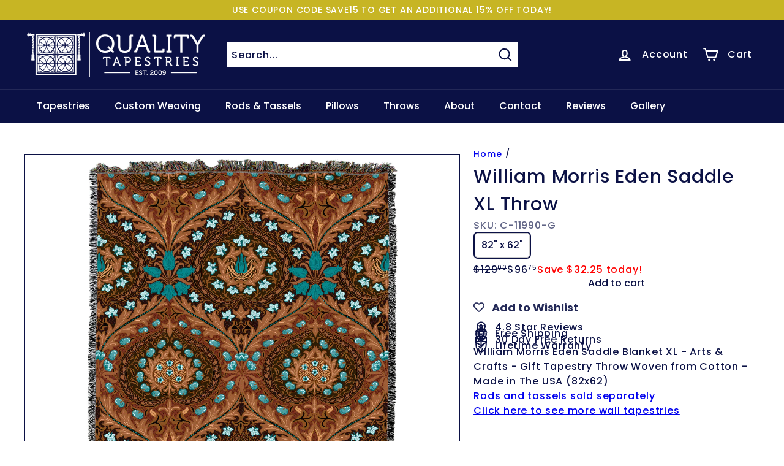

--- FILE ---
content_type: text/css
request_url: https://www.qualitytapestries.com/cdn/shop/t/54/assets/boost-sd-custom.css?v=1769284072069
body_size: -689
content:
/*# sourceMappingURL=/cdn/shop/t/54/assets/boost-sd-custom.css.map?v=1769284072069 */


--- FILE ---
content_type: text/javascript
request_url: https://www.qualitytapestries.com/cdn/shop/t/54/assets/block.product-buy-buttons.store-availability.js?v=90760121318270272421761127453
body_size: -115
content:
import Modals from"module.modal";import{EVENTS}from"util.events";import Drawers from"block.product-buy-buttons.drawers";import{executeJSmodules}from"util.misc";class StoreAvailability extends HTMLElement{constructor(){super(),this.selectors={drawerOpenBtn:".js-drawer-open-availability",modalOpenBtn:".js-modal-open-availability",productTitle:"[data-availability-product-title]"},this.baseUrl=this.dataset.baseUrl,this.productTitle=this.dataset.productName,this.variantId=this.dataset.variantId}connectedCallback(){this.abortController=new AbortController,this.updateContent(this.variantId),document.addEventListener(`${EVENTS.variantChange}:${this.dataset.sectionId}:${this.dataset.productId}`,this.handleVariantChange.bind(this),{signal:this.abortController.signal})}handleVariantChange({detail}){const{variant}=detail;variant&&this.updateContent(variant.id)}updateContent(variantId){const variantSectionUrl=`${this.baseUrl}/variants/${variantId}/?section_id=store-availability`;fetch(variantSectionUrl).then(response=>response.text()).then(html=>{if(html.trim()===""){this.innerHTML="";return}this.innerHTML=html,this.innerHTML=this.firstElementChild.innerHTML,this.querySelector(this.selectors.drawerOpenBtn)&&(this.drawer=new Drawers("StoreAvailabilityDrawer","availability")),this.querySelector(this.selectors.modalOpenBtn)&&(this.modal=new Modals("StoreAvailabilityModal","availability"));const title=this.querySelector(this.selectors.productTitle);title&&(title.textContent=this.productTitle);const scripts=this.querySelectorAll('script[type="module"]');scripts.length&&executeJSmodules(scripts)})}}customElements.define("store-availability",StoreAvailability);
//# sourceMappingURL=/cdn/shop/t/54/assets/block.product-buy-buttons.store-availability.js.map?v=90760121318270272421761127453


--- FILE ---
content_type: text/javascript
request_url: https://www.qualitytapestries.com/cdn/shop/t/54/assets/boost-sd-custom.js?v=1769284072069
body_size: -697
content:
//# sourceMappingURL=/cdn/shop/t/54/assets/boost-sd-custom.js.map?v=1769284072069


--- FILE ---
content_type: text/javascript
request_url: https://www.qualitytapestries.com/cdn/shop/t/54/assets/element.map.js?v=104976426947850234061761127468
body_size: 238
content:
import{loadScript,loadCSS}from"util.resource-loader";const MAPBOX_VERSION="2.15.0",MAPBOX_BASE_URL=`https://api.mapbox.com/mapbox-gl-js/v${MAPBOX_VERSION}`,DEFAULT_ZOOM=9;class MapboxMap extends HTMLElement{static#mapboxPromise=null;#map=null;constructor(){super(),this.attachShadow({mode:"open"})}async connectedCallback(){this.render(),this.initializeMap().catch(error=>{console.error("Error initializing Mapbox map:",error),this.renderFallback()})}disconnectedCallback(){this.#map&&(this.#map.remove(),this.#map=null)}async initializeMap(){await MapboxMap.loadMapboxResources(),await this.createMap()}static async loadMapboxResources(){MapboxMap.#mapboxPromise||(MapboxMap.#mapboxPromise=Promise.all([loadScript(`${MAPBOX_BASE_URL}/mapbox-gl.js`,"mapboxgl"),loadCSS(`${MAPBOX_BASE_URL}/mapbox-gl.css`)])),await MapboxMap.#mapboxPromise}render(){this.shadowRoot.innerHTML=`
      <style>
        :host { display: block; width: 100%; height: 100%; }
        #map { position: absolute; width: 100%; height: 100%; }
      </style>
      <div id="map"></div>
    `}async createMap(){const{accessToken,address,zoom}=this;if(!accessToken||accessToken.trim()==="")throw new Error("Mapbox access token is required");mapboxgl.accessToken=accessToken;const geocodingUrl=`https://api.mapbox.com/geocoding/v5/mapbox.places/${encodeURIComponent(address)}.json?access_token=${accessToken}`,response=await fetch(geocodingUrl);if(!response.ok)throw new Error(`Geocoding request failed: ${response.status}`);const data=await response.json();if(!data.features||data.features.length===0)throw new Error("Unable to geocode the address");const[longitude,latitude]=data.features[0].center;return new Promise((resolve,reject)=>{this.#map=new mapboxgl.Map({container:this.shadowRoot.getElementById("map"),style:this.styleUrl||"mapbox://styles/mapbox/streets-v12",center:[longitude,latitude],zoom,interactive:!1,attributionControl:!1}),this.#map.on("load",resolve),this.#map.on("error",e=>{console.error("Mapbox GL JS error:",e),reject(new Error("Failed to initialize Mapbox map"))})})}renderFallback(){this.shadowRoot.innerHTML=`
      <style>
        .fallback { background-color: color-mix(in srgb, currentColor 10%, transparent); position: absolute; inset: 0; display: grid; place-items: center; text-align: center; color: currentColor; }
        .fallback a { color: currentColor; text-decoration: underline; }
      </style>
      <div class="fallback">
        <a href="https://www.google.com/maps/place/${encodeURIComponent(this.address)}" target="_blank" rel="noopener" aria-label="View map for ${this.address}">View map</a>
      </div>
    `}get accessToken(){return this.getAttribute("access-token")}get styleUrl(){return this.getAttribute("style-url")}get address(){return this.getAttribute("address")}get zoom(){return parseInt(this.getAttribute("zoom")||DEFAULT_ZOOM.toString(),10)}}customElements.define("mapbox-map",MapboxMap);
//# sourceMappingURL=/cdn/shop/t/54/assets/element.map.js.map?v=104976426947850234061761127468
